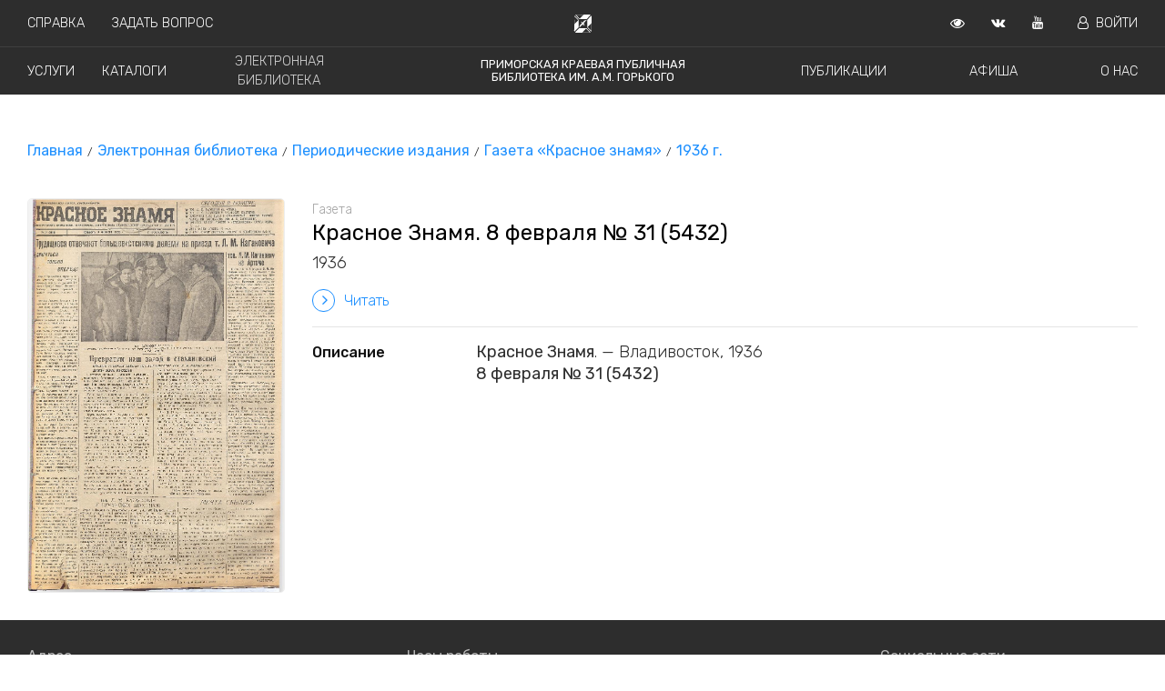

--- FILE ---
content_type: text/html; charset=utf-8
request_url: https://pgpb.ru/digitization/detail/5413/
body_size: 5352
content:
<!DOCTYPE html><html lang="ru" prefix="og: http://ogp.me/ns#"><head><meta charset="utf-8"/><title>Красное Знамя. 8 февраля № 31 (5432) : Описание документа : ПКПБ им. А. М. Горького : pgpb.ru</title><meta content="IE=edge" http-equiv="X-UA-Compatible"/><meta content="width=device-width, initial-scale=1.0" name="viewport"/><meta content="&lt;b&gt;Красное Знамя&lt;/b&gt;. — Владивосток, 1936&lt;br/&gt;&lt;b&gt;8 февраля № 31 (5432)&lt;/b&gt;" name="description"/><meta content="Библиотека Приморский край Горьковка Официальный сайт ПКПБ ПГПБ Горького Новости публикации события мероприятия оцифрованные документы справка книги" name="keywords"/><meta content="Красное Знамя. 8 февраля № 31 (5432)" property="og:title"/><meta content="&lt;b&gt;Красное Знамя&lt;/b&gt;. — Владивосток, 1936&lt;br/&gt;&lt;b&gt;8 февраля № 31 (5432)&lt;/b&gt;" property="og:description"/><meta content="pgpb.ru" property="og:site_name"/><meta content="article" property="og:type"/><meta content="https://pgpb.ru/digitization/document/5413/" property="og:url"/><meta content="" property="og:image"/><link href="/static/favicon/apple-icon-57x57.png" rel="apple-touch-icon" sizes="57x57"/><link href="/static/favicon/apple-icon-60x60.png" rel="apple-touch-icon" sizes="60x60"/><link href="/static/favicon/apple-icon-72x72.png" rel="apple-touch-icon" sizes="72x72"/><link href="/static/favicon/apple-icon-76x76.png" rel="apple-touch-icon" sizes="76x76"/><link href="/static/favicon/apple-icon-114x114.png" rel="apple-touch-icon" sizes="114x114"/><link href="/static/favicon/apple-icon-120x120.png" rel="apple-touch-icon" sizes="120x120"/><link href="/static/favicon/apple-icon-144x144.png" rel="apple-touch-icon" sizes="144x144"/><link href="/static/favicon/apple-icon-152x152.png" rel="apple-touch-icon" sizes="152x152"/><link href="/static/favicon/apple-icon-180x180.png" rel="apple-touch-icon" sizes="180x180"/><link href="/static/favicon/android-icon-192x192.png" rel="icon" sizes="192x192" type="image/png"/><link href="/static/favicon/favicon-32x32.png" rel="icon" sizes="32x32" type="image/png"/><link href="/static/favicon/favicon-96x96.png" rel="icon" sizes="96x96" type="image/png"/><link href="/static/favicon/favicon-16x16.png" rel="icon" sizes="16x16" type="image/png"/><link href="/manifest.json" rel="manifest"/><meta content="#ffffff" name="msapplication-TileColor"/><meta content="/static/favicon/ms-icon-144x144.png" name="msapplication-TileImage"/><meta content="#ffffff" name="theme-color"/><meta content="Q9pNpUV7yT_TkS_W8y4D_pUkjC6lOQFfDvk8TI56kLM" name="google-site-verification"/><meta content="a03c36abec02bac6" name="yandex-verification"/><link href="https://fonts.googleapis.com/css?family=Rubik:300,400,500,700" rel="stylesheet"/><link href="https://fonts.googleapis.com/css?family=Lora:400,400i,700,700i" rel="stylesheet"/><link href="https://cdnjs.cloudflare.com/ajax/libs/font-awesome/4.7.0/css/font-awesome.min.css" rel="stylesheet"/><link href="//cdn.jsdelivr.net/gh/kenwheeler/slick@1.8.1/slick/slick.css" rel="stylesheet" type="text/css"/><link href="https://unpkg.com/ionicons@4.5.0/dist/css/ionicons.min.css" rel="stylesheet"/><link href="/static/bvi/css/bvi.min.css" rel="stylesheet" type="text/css"/><link href="/static/bvi/css/bvi-font.min.css" rel="stylesheet" type="text/css"/><link href="/static/compiled/main-1b89bb8c1c835ec7d655.css" media="all" rel="stylesheet" type="text/css"/></head><body><div class="overlay"> </div><div class="header"><header class="bvi-hide"><div class="bg-menu"><div class="menu menu--bordered" id="jq-header-title"><div class="menu-first-line"><div class="menu-left-block"><div class="menu__element"><a href="/help/">Справка</a></div><div class="menu__element"><a href="/services/vir/">Задать вопрос</a></div></div><div class="menu-center-block"><div class="menu__svg"><img alt="Приморская краевая публичная библиотека им. А.М. Горького" src="/static/svg/logo_white.svg"/></div></div><div class="menu-right-block"><div class="menu__element menu__element--bvi bvi-open"><a class="bvi-open" href="" target="_blank"><i class="fa fa-eye"></i></a></div><div class="menu__element"><a href="http://vk.com/pgpb_lib" target="_blank"><i class="fa fa-vk"></i></a></div><div class="menu__element"><a href="https://www.youtube.com/channel/UC5DmKuruHKUVLWeDj9B8Q9w?view_as=subscriber" target="_blank"><i class="fa fa-youtube"></i></a></div><div class="menu__element"><a href="/readers/profile"><i class="fa fa-user-o mr-2 ml-2"></i>Войти</a></div></div></div></div><div class="menu" id="jq-navigation"><div class="menu-first-line"><div class="menu-left-block menu-left-block--spaced"><div class="menu__element"><a href="/page/block/services/">Услуги</a></div><div class="menu__element"><a href="https://irbis.pgpb.ru/" target="_blank">Каталоги</a></div><div class="menu__element menu__element--active"><a href="/digitization/">Электронная библиотека</a></div></div><div class="menu-center-block"><div class="menu__element menu__element--title"><a href="/">Приморская краевая публичная <br/> библиотека им. А.М. Горького</a></div></div><div class="menu-right-block menu-right-block--spaced"><div class="menu__element"><a href="/news/">Публикации</a></div><div class="menu__element"><a href="/poster/list">Афиша</a></div><div class="menu__element"><a href="/page/block/about/">О нас</a></div></div></div></div><div class="none" id="jq-top-search"><div class="menu"><div class="menu-center-block"><div class="nav__item"><img alt="Поиск" src="/static/svg/find.svg"/></div><div class="nav__item"><input id="jq-top-search-input" name="search" placeholder="Поиск pgpb.ru" size="76" type="text"/></div><div class="nav__item"><a href="#" id="jq-hide-top-search"><img alt="Закрыть поиск" src="/static/svg/close.svg"/></a></div></div><div class="search-panel"><div class="search-panel__wrapper" id="jq-search-panel-wrapper"><div class="search-panel__title">БЫСТРЫЕ ССЫЛКИ</div><div class="search-panel__elem"><a href="/page/block/about/">О нас</a></div><div class="search-panel__elem"><a href="/page/block/kray/">Краеведение</a></div><div class="search-panel__elem"><a href="/page/content/history/">История библиотеки</a></div><div class="search-panel__elem"><a href="/page/content/contacts/">Контактная информация</a></div><div class="search-panel__elem"><a href="/page/content/official/">Официальные документы</a></div></div></div></div></div></div><div class=""><div class="mobile-menu"><div class="menu__element menu__element--big menu__element--np"><a href="#" id="js-show-menu"><img alt="Меню" src="/static/svg/menu.svg"/></a></div><div class="mobile-menu-right"><div class="menu__element menu__element--np"><a href="/">ПКПБ им. А.М. Горького</a></div></div></div><div class="mobile-menu-list" id="js-mobile-menu"><div class="mobile-menu-inner"><div class="menu__element menu__element--mobile"><a href="/news/">Публикации</a></div><div class="menu__element menu__element--mobile"><a href="/page/block/services/">Услуги</a></div><div class="menu__element menu__element--mobile"><a href="/poster/list">Афиша</a></div><div class="menu__element menu__element--mobile"><a href="https://irbis.pgpb.ru/" target="_blank">Каталоги</a></div><div class="menu__element menu__element--mobile menu__element--active"><a href="/digitization/">Электронная библиотека</a></div><div class="menu__element menu__element--mobile"><a href="/page/block/about/">О нас</a></div><div class="menu__element menu__element--mobile"><a href="/help/">Справка</a></div><div class="menu__element menu__element--mobile"><a href="/services/vir/">Задать вопрос</a></div><div class="menu__element menu__element--mobile"><a href="/readers/profile"><i class="fa fa-user-o mr-2 ml-2"></i>Войти</a></div><div class="mobile-menu-social"><div class="menu__element"><a href="http://vk.com/pkpb_lib" target="_blank"><i class="fa fa-vk"></i></a></div><div class="menu__element"><a href="https://www.youtube.com/channel/UC5DmKuruHKUVLWeDj9B8Q9w?view_as=subscriber" target="_blank"><i class="fa fa-youtube"></i></a></div><div class="menu__element"><a href="https://rutube.ru/channel/32894546/" target="_blank"><img alt="Rutube" src="/static/favicon/rutube-icon-32x32.png"/></a></div></div></div></div></div></header></div><div class="bvi-show-block"><div class="bvi-show-block container spec pt-2" style="display: none;"><h2>Приморская краевая публичная библиотека им. А.М. Горького</h2><div class="row pt-2"><div class="col-md-12 s--menu p-2"><a href="/news/">Публикации</a> <a href="/page/block/services/">Услуги</a> <a href="/poster/list">Афиша</a> <a href="https://irbis.pgpb.ru/" target="_blank">Каталоги</a> <a href="/digitization/">Электронная библиотека</a> <a href="/help/faq">Справка</a> <a href="/page/block/about/">О нас</a> <a href="/readers/profile">Войти</a></div></div></div></div><main><div class="container"><div class="row"><div class="col"><nav class="b-breadcrumb b-breadcrumb--left" role="navigation"><ul class="b-breadcrumb__items"><li class="b-breadcrumb__item"><a href="/">Главная</a></li><li class="b-breadcrumb__item"><a href="/digitization/">Электронная библиотека</a></li><li class="b-breadcrumb__item"><a href="/digitization/group/53/">Периодические издания</a></li><li class="b-breadcrumb__item"><a href="/digitization/group/11/">Газета «Красное знамя»</a></li><li class="b-breadcrumb__item"><a href="/digitization/group/59/">1936 г.</a></li></ul></nav></div></div></div><div class="container news__main-image"><div class="row"><div class="col-3"><img alt="Красное Знамя. 8 февраля № 31 (5432)" class="digitization-image-list" src="/media/digitization/images/D6L3NWM7G5CVZMCWMJFKSM2U3U.pdf/preview/1.jpg"/></div><div class="col-9"><div><span class="dig-record-type">Газета</span><h1 class="dig-record-title">Красное Знамя. 8 февраля № 31 (5432)</h1><span class="dig-record-author">1936</span></div><div class="mt-3"><a href="/digitization/document/5413/"><i aria-hidden="true" class="fa fa-angle-right icon-improve--index"></i>Читать</a></div><div class="mt-3"><hr/><div class="dig-record-field"><div class="dig-record-field--left"><span>Описание</span></div><div><span class="dig-record-author"><b>Красное Знамя</b>. — Владивосток, 1936<br/><b>8 февраля № 31 (5432)</b></span></div></div></div></div></div></div></main><footer><div class="container-fluid footer pl-0 pr-0"><div class="container footer__container"><div class="row"><div class="col-lg-4 col-md-4 col-sm-6 col-xs-12"><div class="footer__wrapper"><div class="footer__title"><span>Адрес</span></div><div class="footer__item"><span><a href="https://yandex.ru/maps/?um=constructor%3A0e532929efd393440f893593c76019967ebd9efe2a654170d4de14b2e5d9258d&amp;source=constructorLink" target="_blank">690002, г. Владивосток, ул. Некрасовская, д. 59-а</a></span></div></div><div class="footer__wrapper flex-col__item flex-col__item--grow"><div class="footer__title"><span>Телефоны</span></div><div class="footer__item"><p>+7 (423) 245-62-84</p><p>+7 (423) 245-64-44</p></div></div><div class="footer__wrapper"><div class="footer__item"><p><a href="/page/content/contacts/">Контактная информация</a></p><p><a href="/page/content/history/">История библиотеки</a></p><p><a href="/page/block/professionals/">Профессионалам</a></p><p><a href="/page/block/kray/">Краеведение</a></p></div></div></div><div class="col-lg-5 col-md-5 col-sm-6 col-xs-12 flex-col"><div class="footer__wrapper flex-col__item flex-col__item--grow"><div class="footer__title"><span>Часы работы</span></div><div class="footer__item"><p>Понедельник — четверг — с 10:00 до 19:00.</p><p>Пятница — выходной день.</p><p>Суббота, воскресенье — с 11:00 до 19:00.</p><p>Последний вторник каждого месяца — санитарный день.</p></div></div><div class="footer__wrapper flex-col__item"><div class="footer__item"><p><a href="/page/content/official/">Официальные документы</a></p><p><a href="/page/block/structure/">Структура библиотеки</a></p><p><a href="/services/vir/">Виртуальная справочная служба</a></p><p><a href="/page/content/corruption/">Противодействие коррупции</a></p><p><a href="/page/content/antiterrorism/">Антитеррористическая деятельность</a></p></div></div></div><div class="col-lg-3 col-md-3 col-xs-12 flex-col"><div class="footer__wrapper flex-col__item flex-col__item--grow"><div class="footer__title"><span>Социальные сети</span></div><div class="footer__item"><div class="footer__social"><a href="http://vk.com/pgpb_lib" target="_blank"><i class="fa fa-vk mr-2"></i>ВКонтакте</a></div><div class="footer__social"><a href="https://www.youtube.com/channel/UC5DmKuruHKUVLWeDj9B8Q9w?view_as=subscriber" target="_blank"><i class="fa fa-youtube mr-2"></i>YouTube</a></div><div class="footer__social"><a href="https://rutube.ru/channel/32894546/" target="_blank"><img alt="Rutube" src="/static/favicon/rutube-icon-32x32.png"/>Rutube</a></div></div></div><div class="footer__wrapper flex-col__item"><div class="footer__age">16+</div></div></div></div></div></div><div class="container-fluid pl-0 pr-0 footer footer--bottom"><div class="container footer__container footer__container--bottom"><div class="row"><div class="col-10"><div class="footer__wrapper"><div class="footer__small">© 2001-2026 Государственное бюджетное учреждение культуры «Приморская краевая публичная библиотека им. А.М. Горького».<br/> Вся информация, представленная на сайте охраняется авторским правом и другими правами на интеллектуальную собственность и является собственностью соответствующих правообладателей или библиотеки.<br/><div class="footer__version">Версия 2.17.8 (1526)</div></div></div></div><div class="col-2 text-right"><div class="footer__wrapper"><img alt="Приморская краевая публичная библиотека им. А.М. Горького" class="footer__logo" src="/static/images/footer_logo.png"/></div></div></div></div></div></footer><script src="/static/compiled/main-1b89bb8c1c835ec7d655.js" type="text/javascript"></script><script>
    (function (d, w, c) {
        (w[c] = w[c] || []).push(function () {
            try {
                w.yaCounter46817670 = new Ya.Metrika({
                    id: 46817670,
                    clickmap: true,
                    trackLinks: true,
                    accurateTrackBounce: true
                });
            } catch (e) {
            }
        });

        var n = d.getElementsByTagName("script")[0],
            s = d.createElement("script"),
            f = function () {
                n.parentNode.insertBefore(s, n);
            };
        s.type = "text/javascript";
        s.async = true;
        s.src = "https://mc.yandex.ru/metrika/watch.js";

        if (w.opera == "[object Opera]") {
            d.addEventListener("DOMContentLoaded", f, false);
        } else {
            f();
        }
    })(document, window, "yandex_metrika_callbacks");
</script><noscript><div><img alt="" src="https://mc.yandex.ru/watch/46817670" style="position:absolute; left:-9999px;"/></div></noscript><script>
    (function (i, s, o, g, r, a, m) {
        i['GoogleAnalyticsObject'] = r;
        i[r] = i[r] || function () {
            (i[r].q = i[r].q || []).push(arguments)
        }, i[r].l = 1 * new Date();
        a = s.createElement(o),
            m = s.getElementsByTagName(o)[0];
        a.async = 1;
        a.src = g;
        m.parentNode.insertBefore(a, m)
    })(window, document, 'script', 'https://www.google-analytics.com/analytics.js', 'ga');

    ga('create', 'UA-89119016-1', 'auto');
    ga('send', 'pageview');
</script><script async="" src="https://www.googletagmanager.com/gtag/js?id=G-RCHT4G7WR5"></script><script>
  window.dataLayer = window.dataLayer || [];
  function gtag(){dataLayer.push(arguments);}
  gtag('js', new Date());

  gtag('config', 'G-RCHT4G7WR5');
</script><script src="https://code.jquery.com/jquery-1.12.4.min.js"></script><script src="/static/bvi/js/responsivevoice.min.js"></script><script src="/static/bvi/js/js.cookie.js"></script><script src="/static/bvi/js/bvi-init.js"></script><script src="/static/bvi/js/bvi.min.js"></script><script data-pixel-id="2721" src="https://culturaltracking.ru/static/js/spxl.js"></script></body></html>